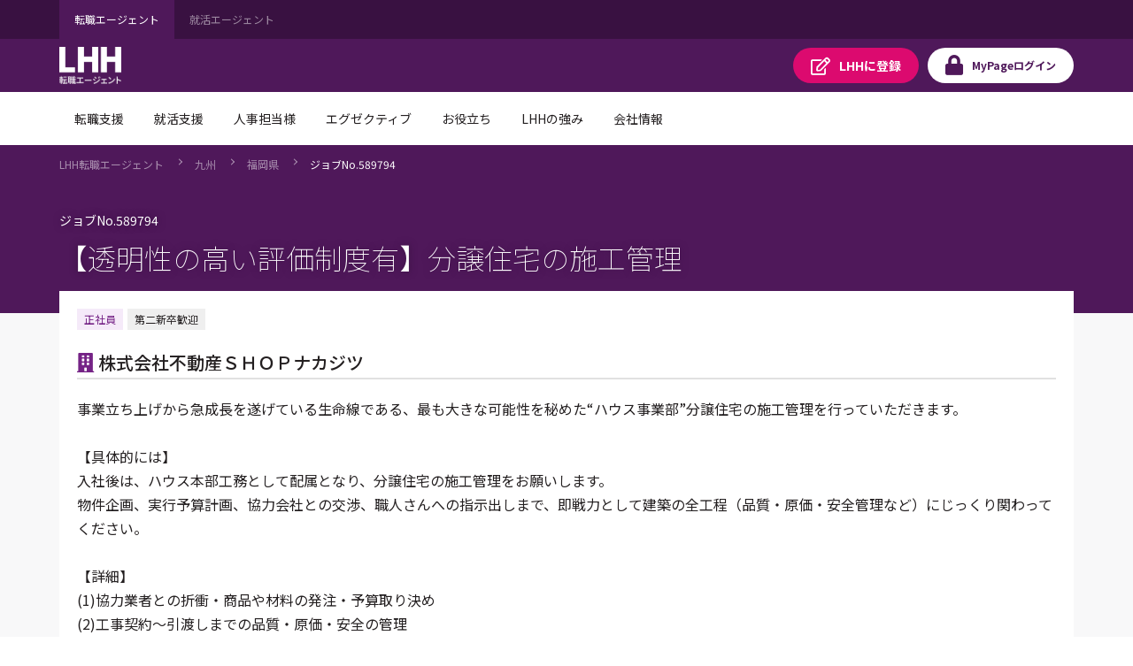

--- FILE ---
content_type: text/html;charset=UTF-8
request_url: https://jp.lhh.com/job/PO_JobDetailP?jobNo=589794
body_size: 81697
content:

<!DOCTYPE HTML>

    <head>
<script src="/mypage/static/111213/js/perf/stub.js" type="text/javascript"></script><script src="/mypage/faces/a4j/g/3_3_3.Finalorg.ajax4jsf.javascript.AjaxScript?rel=1769629075000" type="text/javascript"></script><script src="/jslibrary/1752551382258/ui-sfdc-javascript-impl/SfdcCore.js" type="text/javascript"></script><script src="/jslibrary/1746634855258/sfdc/IframeThirdPartyContextLogging.js" type="text/javascript"></script><script src="/mypage/static/111213/js/picklist4.js" type="text/javascript"></script><script src="/jslibrary/1686615502258/sfdc/VFState.js" type="text/javascript"></script><script src="/mypage/resource/1769677336000/PortalFilesSpring/js/jquery.js" type="text/javascript"></script><link class="user" href="/mypage/resource/1769677336000/PortalFilesSpring/css/master.css" rel="stylesheet" type="text/css" /><script src="/jslibrary/1647410351258/sfdc/NetworkTracking.js" type="text/javascript"></script><script>try{ NetworkTracking.init('/_ui/networks/tracking/NetworkTrackingServlet', 'network', '06610000001HOGe'); }catch(x){}try{ NetworkTracking.logPageView();}catch(x){}</script><script>(function(UITheme) {
    UITheme.getUITheme = function() { 
        return UserContext.uiTheme;
    };
}(window.UITheme = window.UITheme || {}));</script><meta HTTP-EQUIV="PRAGMA" CONTENT="NO-CACHE" />
<meta HTTP-EQUIV="Expires" content="Mon, 01 Jan 1990 12:00:00 GMT" />

    <meta charset="utf-8" />
    <meta content="IE=edge" http-equiv="X-UA-Compatible" />
    <meta content="width=device-width,initial-scale=1" name="viewport" />
    <meta content="telephone=no,address=no,email=no" name="format-detection" />
    <link href="/mypage/resource/1680489959000/favicon/Spring/favicon.ico" rel="shortcut icon" />

    <title>&#12304;&#36879;&#26126;&#24615;&#12398;&#39640;&#12356;&#35413;&#20385;&#21046;&#24230;&#26377;&#12305;&#20998;&#35698;&#20303;&#23429;&#12398;&#26045;&#24037;&#31649;&#29702;&#65288;589794&#65289;&#65372;LHH&#36578;&#32887;&#12456;&#12540;&#12472;&#12455;&#12531;&#12488;</title>
        <meta content="事業立ち上げから急成長を遂げている生命線である、最も大きな可能性を秘めた“ハウス事業部”分譲住宅の施工管理を行っていただきます。

【具体的には】
入社後は、ハウス本部工務として配属となり、分譲住宅の施工管理をお願いします。
物件企画、実行予算計画、協力会社との交渉、職人さんへの指示出しまで、即戦力として建築の全工程（品質・原価・安全管理など）にじっくり関わってください。

【詳細】
(1)協力業者との折衝・商品や材料の発注・予算取り決め
(2)工事契約～引渡しまでの品質・原価・安全の管理
(3)分譲住宅の企画

担当案件は、木造戸建住宅が中心になります。
設計士が設計した図面に則り、現場を管理していただきます。
また、どのような付加価値を付けるのかを企画し、予算計画から現場の管理まで一連の流れをご担当頂きます。今後も事業を拡大していく同社の中で、将来的に核となってご活躍頂ける方を求めています。" name="description" />
        <meta content="転職,転職エージェント,転職情報,転職サイト,転職支援,求人,求人情報,LHH転職エージェント" name="keywords" />
        <meta content="https://jp.lhh.com/job/PO_JobDetailP?jobno=589794" property="og:url" />
        <meta content="article" property="og:type" />
        <meta content="【透明性の高い評価制度有】分譲住宅の施工管理（589794）｜LHH転職エージェント" property="og:title" />
        <meta content="事業立ち上げから急成長を遂げている生命線である、最も大きな可能性を秘めた“ハウス事業部”分譲住宅の施工管理を行っていただきます。

【具体的には】
入社後は、ハウス本部工務として配属となり、分譲住宅の施工管理をお願いします。
物件企画、実行予算計画、協力会社との交渉、職人さんへの指示出しまで、即戦力として建築の全工程（品質・原価・安全管理など）にじっくり関わってください。

【詳細】
(1)協力業者との折衝・商品や材料の発注・予算取り決め
(2)工事契約～引渡しまでの品質・原価・安全の管理
(3)分譲住宅の企画

担当案件は、木造戸建住宅が中心になります。
設計士が設計した図面に則り、現場を管理していただきます。
また、どのような付加価値を付けるのかを企画し、予算計画から現場の管理まで一連の流れをご担当頂きます。今後も事業を拡大していく同社の中で、将来的に核となってご活躍頂ける方を求めています。" property="og:description" />
        <meta content="LHH転職エージェント" property="og:site_name" />
        <meta content="https://www.lhh.com/ja-jp/-/media/images/lhh/common/ogp_logo-lhh-recruit.jpg" property="og:image" />
    <link href="https://jp.lhh.com/job/PO_JobDetailP?jobno=589794" rel="canonical" /><!-- Google Tag Manager -->
<script>(function(w,d,s,l,i){w[l]=w[l]||[];w[l].push({'gtm.start':
new Date().getTime(),event:'gtm.js'});var f=d.getElementsByTagName(s)[0],
j=d.createElement(s),dl=l!='dataLayer'?'&l='+l:'';j.async=true;j.src=
'https://www.googletagmanager.com/gtm.js?id='+i+dl;f.parentNode.insertBefore(j,f);
})(window,document,'script','dataLayer','GTM-WZZ3TXK2');console.log('Google tag manager LHH');</script>
<!-- End Google Tag Manager --><span id="pageId:j_id16">
  <link href="https://fonts.googleapis.com" rel="preconnect" />
  <link href="https://fonts.gstatic.com" rel="preconnect" />
  <link href="https://fonts.googleapis.com/css2?family=Noto+Sans+JP:wght@100;400;500;700&amp;#38;display=swap" rel="stylesheet" /></span>
    
    <style>
        .icon-font._ban-smoking::before{
            content:"\f54d"
         }
    </style>
    
    </head>
    <body class="has-float-area"><!-- Google Tag Manager (noscript) -->
<noscript><iframe src="https://www.googletagmanager.com/ns.html?id=GTM-WZZ3TXK2"
height="0" width="0" style="display:none;visibility:hidden"></iframe></noscript>
<!-- End Google Tag Manager (noscript) -->
        <div id="loader-main">
            <div class="loader-wrapper"></div>
            <div class="loader"></div>
        </div><div id="__next" data-reactroot=""><div class="overflow-hidden_tablet"><header class="tag-ds lhh-2025"></header><main role="main" id="main" class="main tag-ds lhh-2025 bg01" data-test-id="main-content"><div></div><section class="container  pr4 pl4 pl0_tablet pr0_tablet"><div><header class="str-header js-fixed-header">
    <div class="str-header-utility">
        <div class="str-header-utility-inner">
            <ul class="category-list">
                <li><a aria-current="true">転職エージェント</a></li>
                <li><a rel="noopener noreferrer" href="https://www.lhh.com/ja-jp/campus" target="_blank">就活エージェント</a></li>
            </ul>
        </div>
    </div>
    <div class="str-header-inner">
        <span class="company-logo js-fixed-header-logo">
            <a href="https://www.lhh.com/ja-jp">
                <img src="https://www.lhh.com/-/media/Project/LHH/LhhJP/SFDC_parts/logo_lhh_white.png?la=ja-jp" alt="LHH｜アデコグループの転職エージェント">
            </a>
        </span>
        <ul class="button-list js-fixed-header-button">
            <li><a href="/mypage/PO_RegistP" class="button _regist" target="_blank"><span class="omit">LHHに</span>登録</a>
            </li>
            <li><a href="/login?serviceType=E&amp;startURL=PO_MyTopL" class="button _login"><span
                        class="omit">MyPage</span>ログイン</a></li>
        </ul>
<style>
/*
cancel added master.css on 8/28 for mypage header

#drop-nav-label2, #drop-nav-label3,
#menu-nav-label2, #menu-nav-label3
are converted to 2 -> 22, 3 -> 33
*/
.str-header .str-header-inner .menu .menu-content .menu-nav-global>.nav-list>li>a {
	display: flex !important;
	visibility: visible !important;
	pointer-events: auto !important;
}
.str-header .str-header-inner .menu .menu-content .menu-nav-global>.nav-list>li>a[role=tab]::after {
	display: flex !important;
	visibility: visible !important;
	pointer-events: auto !important;
}
.str-header .str-header-inner .menu .menu-content .menu-nav-global .menu-nav-panel[aria-hidden=true] {
	display: none !important;
}
.str-header .str-header-inner .menu .menu-content .menu-nav-global .menu-nav-panel .menu-nav-panel-inner .nav-grid .nav-grid-item._top {
	font-weight: normal !important;
}
</style>
        <div class="menu js-menu">
            <a href="#menu-content" class="button _menu js-menu-hook"><span>メニュー</span></a>
            <div id="menu-content" class="menu-content">
                <nav class="menu-nav-global">
                    <ul class="nav-list js-menu-list">
                        <li>
                            <a href="#menu-nav-panel0" id="menu-nav-label0" class="js-menu-list-hook">転職支援</a>
                            <div class="menu-nav-panel js-menu-list-content" id="menu-nav-panel0">
                                <div class="menu-nav-panel-inner">
                                    <div class="nav-grid">
                                        <div class="nav-grid-item _top"><a href="https://www.lhh.com/ja-jp/individuals"
                                                class="nav-link">転職支援</a></div>
                                        <div class="nav-grid-item">
                                            <ul class="nav-link-list">
                                                <li><a href="/job/PO_JobSearchP"
                                                        class="nav-link">求人検索</a></li>
                                                <li><a href="/mypage/PO_RegistP"
                                                        class="nav-link">LHHに登録</a></li>
                                                <li><a href="https://www.lhh.com/ja-jp/individuals/nps"
                                                        class="nav-link">お客様からの評価（NPS）</a></li>
                                            </ul>
                                        </div>
                                    </div>
                                </div>
                            </div>
                        </li>
                        <li>
                            <a href="#menu-nav-panel1" id="menu-nav-label1" class="js-menu-list-hook">就活支援</a>
                            <div class="menu-nav-panel js-menu-list-content" id="menu-nav-panel1">
                                <div class="menu-nav-panel-inner">
                                    <div class="nav-grid">
                                        <div class="nav-grid-item _top"><a href="https://www.lhh.com/ja-jp/campus"
                                                class="nav-link">就活支援</a></div>
                                        <div class="nav-grid-item">
                                            <ul class="nav-link-list">
                                                <li><a href="https://www.lhh.com/ja-jp/campus/service"
                                                        class="nav-link">サービス紹介</a></li>
                                            </ul>
                                        </div>
                                    </div>
                                </div>
                            </div>
                        </li>
                        <li>
                            <a href="#menu-nav-panel22" id="menu-nav-label22" class="js-menu-list-hook">人事担当様</a>
                            <div class="menu-nav-panel js-menu-list-content" id="menu-nav-panel22">
                                <div class="menu-nav-panel-inner">
                                    <div class="nav-grid">
                                        <div class="nav-grid-item _top"><a href="https://www.lhh.com/ja-jp/organizations"
                                                class="nav-link">人事担当様</a></div>
                                        <div class="nav-grid-item">
                                            <ul class="nav-link-list">
                                                <li><a href="https://www.lhh.com/ja-jp/organizations/recruitment-solutions"
                                                        class="nav-link">採用支援</a></li>
                                                <li><a href="https://www.lhh.com/ja-jp/organizations/leadership-development-and-coaching"
                                                        class="nav-link">リーダーシップ開発</a></li>
                                                <li><a href="https://www.lhh.com/ja-jp/organizations/outplacement"
                                                        class="nav-link">再就職支援</a></li>
                                            </ul>
                                        </div>
                                        <div class="nav-grid-item">
                                            <ul class="nav-link-list">
                                                <li><a href="https://www.lhh.com/ja-jp/organizations/career-mobility"
                                                        class="nav-link">キャリアモビリティ</a></li>
                                                <li><a href="https://www.lhh.com/ja-jp/organizations/executive-solutions"
                                                        class="nav-link">エグゼクティブ人材支援</a></li>
                                                <li><a href="https://www.lhh.com/ja-jp/organizations/upskill-your-capabilities" 
                                                        class="nav-link">人材育成</a></li>
                                            </ul>
                                        </div>
                                    </div>
                                </div>
                            </div>
                        </li>
                        <li>
                            <a href="#menu-nav-panel33" id="menu-nav-label33" class="js-menu-list-hook">エグゼクティブ</a>
                            <div class="menu-nav-panel js-menu-list-content" id="menu-nav-panel33">
                                <div class="menu-nav-panel-inner">
                                    <div class="nav-grid">
                                        <div class="nav-grid-item _top"><a href="https://www.lhh.com/ja-jp/executives"
                                                class="nav-link">エグゼクティブ</a></div>
                                        <div class="nav-grid-item">
                                            <ul class="nav-link-list">
                                                <li><a href="https://www.lhh.com/ja-jp/organizations/recruitment-solutions/executive-search"
                                                        class="nav-link">エグゼクティブサーチ</a></li>
                                                <li><a href="https://www.lhh.com/ja-jp/executives/iceo"
                                                        class="nav-link">エグゼクティブキャリア相談</a></li>
                                            </ul>
                                        </div>
                                    </div>
                                </div>
                            </div>
                        </li>
                        <li>
                            <a href="#menu-nav-panel4" id="menu-nav-label4" class="js-menu-list-hook">お役立ち</a>
                            <div class="menu-nav-panel js-menu-list-content" id="menu-nav-panel4">
                                <div class="menu-nav-panel-inner">
                                    <div class="nav-grid">
                                        <div class="nav-grid-item _top"><a href="https://www.lhh.com/ja-jp/insights" class="nav-link">お役立ち</a>
                                        </div>
                                        <div class="nav-grid-item">
                                            <ul class="nav-link-list">
                                                <li><a href="https://www.lhh.com/ja-jp/insights" class="nav-link">すべての記事</a></li>
                                                <li><a href="https://www.lhh.com/ja-jp/salary-guide" class="nav-link">サラリーガイド</a></li>
                                            </ul>
                                        </div>
                                    </div>
                                </div>
                            </div>
                        </li>
                        <li>
                            <a href="#menu-nav-panel5" id="menu-nav-label5" class="js-menu-list-hook">LHHの強み</a>
                            <div class="menu-nav-panel js-menu-list-content" id="menu-nav-panel5">
                                <div class="menu-nav-panel-inner">
                                    <div class="nav-grid">
                                        <div class="nav-grid-item _top"><a href="https://www.lhh.com/ja-jp/our-expertise" class="nav-link">LHHの強み</a>
                                        </div>
                                        <div class="nav-grid-item">
                                            <ul class="nav-link-list">
                                                <li><a href="https://www.lhh.com/ja-jp/our-expertise/industries" class="nav-link">当社の専門性</a></li>
                                                <li><a href="https://www.lhh.com/ja-jp/our-expertise/practices" class="nav-link">専門分野</a></li>
                                                <li><a href="https://www.lhh.com/ja-jp/our-expertise/diversity-equity-and-inclusion" class="nav-link">DEI（多様性・公平性・包括性）</a></li>
                                            </ul>
                                        </div>
                                    </div>
                                </div>
                            </div>
                        </li>
                        <li>
                            <a href="#menu-nav-panel6" id="menu-nav-label6" class="js-menu-list-hook">会社情報</a>
                            <div class="menu-nav-panel js-menu-list-content" id="menu-nav-panel6">
                                <div class="menu-nav-panel-inner">
                                    <div class="nav-grid">
                                        <div class="nav-grid-item _top"><a href="https://www.lhh.com/ja-jp/about-us" class="nav-link">会社情報</a>
                                        </div>
                                        <div class="nav-grid-item">
                                            <ul class="nav-link-list">
                                                <li><a href="https://www.lhh.com/ja-jp/about-us/our-story" class="nav-link">LHHの歩み</a></li>
                                                <li><a href="https://www.lhh.com/ja-jp/about-us/our-team" class="nav-link">チーム紹介</a></li>
                                                <li><a href="https://www.lhh.com/ja-jp/about-us/our-culture" class="nav-link">企業文化</a></li>
                                            </ul>
                                        </div>
                                        <div class="nav-grid-item">
                                            <ul class="nav-link-list">
                                                <li><a href="https://www.lhh.com/ja-jp/about-us/our-story" class="nav-link">LHHで働く</a></li>
                                                <li><a href="https://www.lhh.com/ja-jp/about-us/our-presence" class="nav-link">拠点情報</a></li>
                                            </ul>
                                        </div>
                                    </div>
                                </div>
                            </div>
                        </li>
                    </ul>
                </nav>
                <div class="menu-utility">
                    <div class="menu-utility-inner">
                        <ul class="category-list">
                            <li><a aria-current="true">転職エージェント</a></li>
                            <li><a href="https://www.lhh.com/ja-jp/campus" target="_blank">就活エージェント <span
                                        class="mod-icon-blank">新規ウィンドウで開く</span></a></li>
                        </ul>
                    </div>
                </div>
            </div>
        </div>
    </div>
</header>
<nav class="str-nav-global js-drop-nav js-fixed-header-nav">
    <ul class="nav-list js-drop-nav-list">
        <li>
            <a href="https://www.lhh.com/ja-jp/individuals" id="drop-nav-label0" class="js-drop-nav-hook">転職支援</a>
            <div id="drop-nav-panel0" class="drop-nav-panel js-drop-nav-content">
                <div class="drop-nav-panel-inner">
                    <div class="nav-grid">
                        <div class="nav-grid-item _top"><a href="https://www.lhh.com/ja-jp/individuals" class="nav-link">転職支援</a></div>
                        <div class="nav-grid-item">
                            <ul class="nav-link-list">
                                <li><a href="/job/PO_JobSearchP" class="nav-link">求人検索</a></li>
                                <li><a href="/mypage/PO_RegistP" class="nav-link">LHHに登録</a></li>
                                <li><a href="https://www.lhh.com/ja-jp/individuals/nps" class="nav-link">お客様からの評価（NPS）</a></li>
                            </ul>
                        </div>
                    </div>
                </div>
            </div>
        </li>
        <li>
            <a href="https://www.lhh.com/ja-jp/campus" id="drop-nav-label1" class="js-drop-nav-hook">就活支援</a>
            <div id="drop-nav-panel1" class="drop-nav-panel js-drop-nav-content">
                <div class="drop-nav-panel-inner">
                    <div class="nav-grid">
                        <div class="nav-grid-item _top"><a href="https://www.lhh.com/ja-jp/campus" class="nav-link">就活支援</a></div>
                        <div class="nav-grid-item">
                            <ul class="nav-link-list">
                                <li><a href="https://www.lhh.com/ja-jp/campus/service" class="nav-link">サービス紹介</a></li>
                            </ul>
                        </div>
                    </div>
                </div>
            </div>
        </li>
        <li>
            <a href="https://www.lhh.com/ja-jp/organizations" id="drop-nav-label22" class="js-drop-nav-hook">人事担当様</a>
            <div id="drop-nav-panel22" class="drop-nav-panel js-drop-nav-content">
                <div class="drop-nav-panel-inner">
                    <div class="nav-grid">
                        <div class="nav-grid-item _top"><a href="https://www.lhh.com/ja-jp/organizations" class="nav-link">人事担当様</a>
                        </div>
                        <div class="nav-grid-item">
                            <ul class="nav-link-list">
                                <li><a href="https://www.lhh.com/ja-jp/organizations/recruitment-solutions" class="nav-link">採用支援</a>
                                </li>
                                <li><a href="https://www.lhh.com/ja-jp/organizations/leadership-development-and-coaching" class="nav-link">リーダーシップ開発</a>
                                </li>
                                <li><a href="https://www.lhh.com/ja-jp/organizations/outplacement" class="nav-link">再就職支援</a></li>
                            </ul>
                        </div>
                        <div class="nav-grid-item">
                            <ul class="nav-link-list">
                                <li><a href="https://www.lhh.com/ja-jp/organizations/career-mobility" class="nav-link">キャリアモビリティ</a></li>
                                <li><a href="https://www.lhh.com/ja-jp/organizations/executive-solutions" class="nav-link">エグゼクティブ人材支援</a>
                                </li>
                                <li><a href="https://www.lhh.com/ja-jp/organizations/upskill-your-capabilities" class="nav-link">人材育成</a></li>
                            </ul>
                        </div>
                    </div>
                </div>
            </div>
        </li>
        <li>
            <a href="https://www.lhh.com/ja-jp/executives" id="drop-nav-label33" class="js-drop-nav-hook">エグゼクティブ</a>
            <div id="drop-nav-panel33" class="drop-nav-panel js-drop-nav-content">
                <div class="drop-nav-panel-inner">
                    <div class="nav-grid">
                        <div class="nav-grid-item _top"><a href="https://www.lhh.com/ja-jp/executives" class="nav-link">エグゼクティブ</a></div>
                        <div class="nav-grid-item">
                            <ul class="nav-link-list">
                                <li><a href="https://www.lhh.com/ja-jp/organizations/recruitment-solutions/executive-search" class="nav-link">エグゼクティブサーチ</a></li>
                                <li><a href="https://www.lhh.com/ja-jp/executives/iceo" class="nav-link">エグゼクティブキャリア相談</a></li>
                            </ul>
                        </div>
                    </div>
                </div>
            </div>
        </li>
        <li>
            <a href="https://www.lhh.com/ja-jp/insights" id="drop-nav-label4" class="js-drop-nav-hook">お役立ち</a>
            <div id="drop-nav-panel4" class="drop-nav-panel js-drop-nav-content">
                <div class="drop-nav-panel-inner">
                    <div class="nav-grid">
                        <div class="nav-grid-item _top"><a href="https://www.lhh.com/ja-jp/insights" class="nav-link">お役立ち</a></div>
                        <div class="nav-grid-item">
                            <ul class="nav-link-list">
                                <li><a href="https://www.lhh.com/ja-jp/insights" class="nav-link">すべての記事</a></li>
                                <li><a href="https://www.lhh.com/ja-jp/salary-guide" class="nav-link">サラリーガイド</a></li>
                            </ul>
                        </div>
                    </div>
                </div>
            </div>
        </li>
        <li>
            <a href="https://www.lhh.com/ja-jp/our-expertise" id="drop-nav-label5" class="js-drop-nav-hook">LHHの強み</a>
            <div id="drop-nav-panel5" class="drop-nav-panel js-drop-nav-content">
                <div class="drop-nav-panel-inner">
                    <div class="nav-grid">
                        <div class="nav-grid-item _top"><a href="https://www.lhh.com/ja-jp/our-expertise" class="nav-link">LHHの強み</a></div>
                        <div class="nav-grid-item">
                            <ul class="nav-link-list">
                                <li><a href="https://www.lhh.com/ja-jp/our-expertise/industries" class="nav-link">当社の専門性</a></li>
                                <li><a href="https://www.lhh.com/ja-jp/our-expertise/practices" class="nav-link">専門分野</a></li>
                                <li><a href="https://www.lhh.com/ja-jp/our-expertise/diversity-equity-and-inclusion" class="nav-link">DEI（多様性・公平性・包括性）</a></li>
                            </ul>
                        </div>
                    </div>
                </div>
            </div>
        </li>
        <li>
            <a href="https://www.lhh.com/ja-jp/about-us" id="drop-nav-label6" class="js-drop-nav-hook">会社情報</a>
            <div id="drop-nav-panel6" class="drop-nav-panel js-drop-nav-content">
                <div class="drop-nav-panel-inner">
                    <div class="nav-grid">
                        <div class="nav-grid-item _top"><a href="https://www.lhh.com/ja-jp/about-us" class="nav-link">会社情報</a></div>
                        <div class="nav-grid-item">
                            <ul class="nav-link-list">
                                <li><a href="https://www.lhh.com/ja-jp/about-us/our-story" class="nav-link">LHHの歩み</a></li>
                                <li><a href="https://www.lhh.com/ja-jp/about-us/our-team" class="nav-link">チーム紹介</a></li>
                                <li><a href="https://www.lhh.com/ja-jp/about-us/our-culture" class="nav-link">企業文化</a></li>
                            </ul>
                        </div>
                        <div class="nav-grid-item">
                            <ul class="nav-link-list">
                                <li><a href="https://www.lhh.com/ja-jp/about-us/our-story" class="nav-link">LHHで働く</a></li>
                                <li><a href="https://www.lhh.com/ja-jp/about-us/our-presence" class="nav-link">拠点情報</a></li>
                            </ul>
                        </div>
                    </div>
                </div>
            </div>
        </li>
    </ul>
</nav></div></section><div></div></main><footer role="contentinfo" class="tag-ds lhh-2025"></footer></div></div><span id="pageId:exceptionPanel"><span id="pageId:exceptionMessage"></span></span><span id="pageId:j_id52">
            <div class="mod-pagetitle-01">
                <div class="inner">
                    <nav aria-label="Breadcrumb" class="breadcrumb">
                        <ul class="breadcrumb-list">
                            
                            
                            <li><a href="https://www.lhh.com/ja-jp/">LHH&#36578;&#32887;&#12456;&#12540;&#12472;&#12455;&#12531;&#12488;</a></li> 
                            
                            <li><a href="/job/PO_JobListP?prefecture=福岡県_鹿児島県_熊本県_宮崎県_長崎県_大分県_沖縄県_佐賀県">&#20061;&#24030;</a></li>
                            <li><a href="/job/PO_JobListP?prefecture=福岡県">&#31119;&#23713;&#30476;</a></li>
                            
                            <li><a aria-current="page">&#12472;&#12519;&#12502;No.589794</a></li>
                        </ul>
                    </nav>
                    <h1 class="title">
                        <span class="job-number">
                            &#12472;&#12519;&#12502;No.589794
                        </span>
                        &#12304;&#36879;&#26126;&#24615;&#12398;&#39640;&#12356;&#35413;&#20385;&#21046;&#24230;&#26377;&#12305;&#20998;&#35698;&#20303;&#23429;&#12398;&#26045;&#24037;&#31649;&#29702;
                    </h1>
                </div>
            </div>
            <div class="str-container _bgcolor">
                <div class="str-content _lead">
                    <div class="container-box-wrap">
                        <div class="container-box">
                            <div class="content">
                                <ul class="job-tag-list">
                                        <li class="emphasis">&#27491;&#31038;&#21729;</li><li>第二新卒歓迎</li>
                                </ul>
                                <h2 class="heading-company icon-font _building-solid">&#26666;&#24335;&#20250;&#31038;&#19981;&#21205;&#29987;&#65331;&#65320;&#65327;&#65328;&#12490;&#12459;&#12472;&#12484;</h2>
                                <div class="area-content-01">
                                    <div class="content">
                                        <p class="text">事業立ち上げから急成長を遂げている生命線である、最も大きな可能性を秘めた“ハウス事業部”分譲住宅の施工管理を行っていただきます。<br/><br/>【具体的には】<br/>入社後は、ハウス本部工務として配属となり、分譲住宅の施工管理をお願いします。<br/>物件企画、実行予算計画、協力会社との交渉、職人さんへの指示出しまで、即戦力として建築の全工程（品質・原価・安全管理など）にじっくり関わってください。<br/><br/>【詳細】<br/>(1)協力業者との折衝・商品や材料の発注・予算取り決め<br/>(2)工事契約～引渡しまでの品質・原価・安全の管理<br/>(3)分譲住宅の企画<br/><br/>担当案件は、木造戸建住宅が中心になります。<br/>設計士が設計した図面に則り、現場を管理していただきます。<br/>また、どのような付加価値を付けるのかを企画し、予算計画から現場の管理まで一連の流れをご担当頂きます。今後も事業を拡大していく同社の中で、将来的に核となってご活躍頂ける方を求めています。
                                        </p>
                                        <div class="mod-media-comment-01">
                                            <div class="content">
                                                <p class="mod-paragraph-01">
                                                </p>
                                            </div>
                                            <div class="media">
                                                <img src="/mypage/resource/1583382451000/DummyUserPhoto" />
                                                <div class="caption">
                                                    &#12467;&#12531;&#12469;&#12523;&#12479;&#12531;&#12488;
                                                    <span class="name">服部 早矢香
                                                    </span>
                                                </div>
                                            </div>
                                        </div>
                                    </div>
                                </div>
                            </div>
                        </div>
                    </div>
                </div>
<form id="pageId:j_id77" name="pageId:j_id77" method="post" action="/job/PO_JobDetailP" enctype="application/x-www-form-urlencoded">
<input type="hidden" name="pageId:j_id77" value="pageId:j_id77" />

                    <div class="str-content _col2 _nav-conversion">
                        <div class="str-main-column">
                            <div class="container-box" id="anchor-01">
                                <div class="head">
                                    <h2 class="icon-font _file-alt-solid title">&#21215;&#38598;&#35201;&#38917;</h2>
                                </div>
                                <div class="content">
                                    <table class="table-conditions">
                                        <colgroup>
                                            <col />
                                            <col />
                                        </colgroup>
                                        <tbody>
                                            <tr>
                                                <th>
                                                    <span class="icon-font _briefcase">&#32887;&#31278;</span>
                                                </th>
                                                <td>
                                                    <b>&#24314;&#31689;&#12539;&#19981;&#21205;&#29987;&#31995;&#65295;&#26045;&#24037;&#31649;&#29702;(&#26408;&#36896;/&#25144;&#24314;)</b>
                                                </td>
                                            </tr>
                                            <tr>
                                                <th>
                                                    <span class="icon-font _wallet">&#24180;&#21454;</span>
                                                </th>
                                                <td>
                                                    <b>416&#19975;&#20870;&#65374;530&#19975;&#20870;</b>
                                                </td>
                                            </tr>
                                            <tr>
                                                <th>
                                                    <span class="icon-font _map-marker-alt">&#21220;&#21209;&#22320;</span>
                                                </th>
                                                <td>
                                                    <b>&#31119;&#23713;&#30476;&#12289;&#24859;&#30693;&#30476;&#12289;&#21315;&#33865;&#30476;</b>
                                                </td>
                                            </tr>
                                            <tr>
                                                <th>
                                                    <span class="icon-font _address-card-solid">&#24540;&#21215;&#36039;&#26684;</span>
                                                </th>
                                                <td>・建築学科卒<br/>・施工管理経験者<br/>上記いずれかを満たす方<br/><br/>普通自動車免許
                                                </td>
                                            </tr>
                                            <tr>
                                                <th>
                                                    <span class="icon-font _graduation-cap">&#23398;&#27508;</span>
                                                </th>
                                                <td>
                                                </td>
                                            </tr>
                                            <tr>
                                                <th><span class="icon-font _file-alt">&#38599;&#29992;&#24418;&#24907;</span></th>
                                                <td>
                                                    <span>&#27491;&#31038;&#21729;&#65288;&#26399;&#38291;&#12398;&#23450;&#12417;&#12394;&#12375;&#65289;</span>
                                                </td>
                                            </tr>
                                            <tr><th><span class="icon-font _clock-solid">&#21220;&#21209;&#26178;&#38291;</span></th>
                                                <td>09:00-18:00<br/>[実働時間] 08時間00分
                                                </td>
                                            </tr>
                                            <tr><th><span class="icon-font _calendar-alt-solid">&#20241;&#26085;&#12539;&#20241;&#26247;</span></th><td>土、日<br/>年間休日　120日<br/>夏季休暇、年末年始休暇<br/>産前産後休暇、育児・介護休暇、ハネムーン休暇、出産立会い制度、バースデイ休暇、リフレッシュ休暇</td></tr>
                                            <tr><th><span class="icon-font _hand-holding-heart">&#24453;&#36935;&#12539;&#31119;&#21033;&#21402;&#29983;</span></th><td>その他待遇・福利厚生<br/>・社用タブレット、社用携帯、社用車、社用PC支給  ・部活動やサークル活動  ・フリードリンク制度 ・セルフキャリアパス開発制度 ・上級ホスピタリティ能力開発研修 ・社員旅行 ☆年1回（忘年会）、年1回（国内・海外旅行 ※参加規定あり）<br/>健康保険、厚生年金、労災、雇用保険<br/>通勤交通費（全額）</td></tr>
                                            
                                            <tr><th><span class="icon-font _ban-smoking">&#21463;&#21205;&#21931;&#29017;&#38450;&#27490;&#25514;&#32622;</span></th><td>屋内禁煙</td></tr>                                            
                                        </tbody>
                                    </table>
                                </div>
                            </div>
                            <div class="container-box" id="anchor-02">
                                <div class="head">
                                    <h2 class="icon-font _newspaper-solid title">&#20225;&#26989;&#24773;&#22577;</h2>
                                </div>
                                <div class="content">
                                    <table class="table-conditions">
                                        <colgroup>
                                            <col />
                                            <col />
                                        </colgroup>
                                        <tbody>
                                            <tr><th>&#20225;&#26989;&#21517;</th><td>&#26666;&#24335;&#20250;&#31038;&#19981;&#21205;&#29987;&#65331;&#65320;&#65327;&#65328;&#12490;&#12459;&#12472;&#12484;</td></tr>
                                             <tr>
                                                <th>&#26989;&#31278;&#12539;&#36039;&#26412;</th>
                                                <td>不動産・建設系（建設・建築・設備）、不動産・建設系（不動産）<br/>&#12504;&#12483;&#12489;&#12458;&#12501;&#12451;&#12473;&#65306;&#22269;&#20869;
                                                </td>
                                            </tr><span id="pageId:j_id77:j_id96">
                                                <tr><th>&#20107;&#26989;&#20869;&#23481;</th><td>&#19981;&#21205;&#29987;&#12467;&#12531;&#12469;&#12523;&#12479;&#12531;&#12488;&#20107;&#26989;(&#19981;&#21205;&#29987;&#20210;&#20171;&#20107;&#26989;)&#12289;
&#19981;&#21205;&#29987;&#12522;&#12494;&#12505;&#12540;&#12471;&#12519;&#12531;&#20107;&#26989;(&#20013;&#21476;&#20877;&#29983;&#20107;&#26989;)&#12289;&#26032;&#31689;&#20998;&#35698;&#27880;&#25991;&#20107;&#26989;&#12289; &#19981;&#21205;&#29987;&#36023;&#21462;&#20107;&#26989;&#12289;
&#20303;&#23429;&#12539;&#24215;&#33303;&#12522;&#12501;&#12457;&#12540;&#12512;&#20107;&#26989;&#12289;&#24314;&#29289;&#12452;&#12531;&#12473;&#12506;&#12463;&#12471;&#12519;&#12531;&#20107;&#26989;&#12289;&#29983;&#20445;&#12539;&#25613;&#23475;&#20445;&#38522;&#20195;&#29702;&#20107;&#26989;</td></tr></span>
                                        </tbody>
                                    </table>
                                </div>
                            </div>
                            <div class="container-box js-effect-visible-position">
                                <div class="content">
                                    <ul class="mod-button-list">
                                        <li>
        <a class="mod-button-01 _type-04 _large" href="/mypage/PO_JobApplyP?jobno=589794">
            <span>
                    &#24540;&#21215;&#12377;&#12427;
            </span>
        </a>
                                        </li>
                                        <li>
        <button Class="mod-button-01 _large is-disabled w-full js-dialog" href="javascript:void(0)" id="keepList">
            <span class="icon-font _heart">
                &#12461;&#12540;&#12503;&#12377;&#12427;
            </span>
        </button>
                                        </li>
                                    </ul>
                                </div>
                            </div>
                        </div>
                        <div class="str-sub-column">
                            <div class="side-conversion-panel">
                                <div class="inner conversion-area js-effect-visible-form">
                                    <h2 class="title">&#12304;&#36879;&#26126;&#24615;&#12398;&#39640;&#12356;&#35413;&#20385;&#21046;&#24230;&#26377;&#12305;&#20998;&#35698;&#20303;&#23429;&#12398;&#26045;&#24037;&#31649;&#29702;</h2>
                                    <ul class="info-list">
                                        <li class="icon-font _briefcase">&#24314;&#31689;&#12539;&#19981;&#21205;&#29987;&#31995;&#65295;&#26045;&#24037;&#31649;&#29702;(&#26408;&#36896;/&#25144;&#24314;)</li>
                                        <li class="icon-font _wallet">416&#19975;&#20870;&#65374;530&#19975;&#20870;</li>
                                        <li class="icon-font _map-marker-alt">&#31119;&#23713;&#30476;&#12289;&#24859;&#30693;&#30476;&#12289;&#21315;&#33865;&#30476;</li>
                                    </ul>
                                    <div class="mod-button-block _type-col2">
                                        <div class="col _apply">
        <a class="mod-button-01 _type-04 _large" href="/mypage/PO_JobApplyP?jobno=589794">
            <span>
                    &#24540;&#21215;&#12377;&#12427;
            </span>
        </a>
                                        </div>
                                        <div class="col _keep"><span id="pageId:j_id77:j_id127:j_id128:j_id129"><script id="pageId:j_id77:j_id127:j_id128:j_id130" type="text/javascript">insertKeepList=function(){A4J.AJAX.Submit('pageId:j_id77',null,{'similarityGroupingId':'pageId:j_id77:j_id127:j_id128:j_id130','oncomplete':function(request,event,data){checkForError(false);},'parameters':{'pageId:j_id77:j_id127:j_id128:j_id130':'pageId:j_id77:j_id127:j_id128:j_id130'} } )};
</script><script id="pageId:j_id77:j_id127:j_id128:j_id131" type="text/javascript">deleteKeepList=function(){A4J.AJAX.Submit('pageId:j_id77',null,{'similarityGroupingId':'pageId:j_id77:j_id127:j_id128:j_id131','oncomplete':function(request,event,data){checkForError(false);},'parameters':{'pageId:j_id77:j_id127:j_id128:j_id131':'pageId:j_id77:j_id127:j_id128:j_id131'} } )};
</script></span>
        <button Class="mod-button-01 _large is-disabled w-full js-dialog" href="javascript:void(0)" id="keepList">
            <span class="icon-font _heart">
                &#12461;&#12540;&#12503;&#12377;&#12427;
            </span>
        </button><span id="pageId:j_id77:j_id127:j_id128:j_id138">
        <script type="text/javascript">
            // To check for error condition
            function checkForError(errorMessage) {
                console.log(errorMessage);
                if (errorMessage) {
                    window.ADECCO_COMMON.keepOverFlg = true;
                } else {
                    window.ADECCO_COMMON.keepOverFlg = false;
                }
            }
            $(document).ready(function(){
                // キープリストの削除ボタン押下イベント
                $(".js-keeplist").on("click", ".mod-button-01._small._type-04", function () {
                    // キープ状態の取得
                    var keepListFlg = $(this).closest('.js-keeplist').children('span').children('#hiddenKeepListId').text();

                    // キープしている場合のみ削除処理をコールする
                    if(keepListFlg == 'true'){
                        // キープリスト削除処理を行う
                        deleteKeepList();
                    }
                });
                // キープリストの追加ボタン押下イベント
                $(".js-keeplist").on("click" ,".mod-button-01._type-02._large.js-keeplist-hook", function () {
                    // キープ状態の取得
                    var keepListFlg = $(this).closest('.js-keeplist').children('span').children('#hiddenKeepListId').text();

                    // キープしていない場合のみ登録処理をコールする
                    if(keepListFlg == 'false'){
                        // キープリスト登録処理を行う
                        insertKeepList();
                    }
                });

                // check for the error
                if (false) {
                    window.ADECCO_COMMON.keepOverFlg = true;
                }
                else {
                    window.ADECCO_COMMON.keepOverFlg = false;
                }
            });
        </script></span>
                                        </div>
                                    </div>
                                </div>
                                <div class="inner anchor-area">
                                    <ul class="anchor-list">
                                        <li><a class="icon-font _file-alt-solid js-effect-current js-smooth-scroll" data-effect-group="side-nav" href="#anchor-01">&#21215;&#38598;&#35201;&#38917;</a></li>
                                        <li><a class="icon-font _newspaper-solid js-effect-current js-smooth-scroll" data-effect-group="side-nav" href="#anchor-02">&#20225;&#26989;&#24773;&#22577;</a></li>
                                    </ul>
                                </div>
                            </div>
                        </div>
                    </div>
                    <div class="str-content"><div id="__next" data-reactroot=""><div class="overflow-hidden_tablet"><header class="tag-ds lhh-2025"></header><main role="main" id="main" class="main tag-ds lhh-2025 bg01" data-test-id="main-content"><div></div><section class="container  pr4 pl4 pl0_tablet pr0_tablet"><div><div class="mod-button-block">
<a href="/job/PO_JobSearchP" class="mod-button-01"><span>求人検索ページへ戻る</span></a>
</div><!-- /.mod-button-block --></div></section><div></div></main><footer role="contentinfo" class="tag-ds lhh-2025"></footer></div></div>
                    </div><span id="pageId:j_id77:j_id143">
    <div class="sticky-nav js-sticky-nav js-effect-visible">
        <div class="sticky-nav-top">
            <a class="button" href="#top"><span>&#12506;&#12540;&#12472;&#12488;&#12483;&#12503;&#12408;&#25147;&#12427;</span></a>
        </div>
    </div></span><div id="pageId:j_id77:j_id156"></div>
</form><span id="ajax-view-state-page-container" style="display: none"><span id="ajax-view-state" style="display: none"><input type="hidden"  id="com.salesforce.visualforce.ViewState" name="com.salesforce.visualforce.ViewState" value="i:AAAAWXsidCI6IjAwRDEwMDAwMDAwNjJPYSIsInYiOiIwMkcxMDAwMDAwMDkxdDIiLCJhIjoidmZlbmNyeXB0aW9ua2V5IiwidSI6IjAwNTEwMDAwMDA5WEVwcCJ9qFhovuU/kuZSBue22AzPkK22ZhYkIMh5jiLW1QAAAZwQ8vIxJAtJvD/0+h0lBJJcZ51OIZvzNRYC7XyDIvT4EcB93seiCV+Y/[base64]/SLBcPCU9uFE6mbukreIIJNqyW2f6LE7A6TZyZ7Hu+zu4B2b6F2bxUuA/aFKQq10B5g1lLBDGKg9CNIP39rBH8r+YPSrn2eyfZ5KM7d5bmzytDNSFa2meWeVPdBu06PrWu6nayYYTpr3Z7Efa/h/jxhGa2niEeyZFxxniWswk9DzDKLGqCxl5X+xNprPa4dleKf1d3WJPLXsWQn54Eo7018RE5+KdlX0IRa50s7xNPBLX9NpD5JEeTx5ozqF7CuPKXp5SiRAASLvF14u/og+4K15k5CdOsSoiFJOlW/vmkeK21b+4v3nrU0UVzWjlWEhNlRoGrFaYrSwmzpNaxazF37WMhbeaqUkmsUny7FCcnm24VT8tN0lTupF1MGSMyoB8vBFV5j4pQFXJy9qYgwoMe5+fySaf48JeJei8Xxl7b9F4Ohb4fC6EkQ5/ryzMLAyQAhcPBTX1yWYmY0VmdBMTuHcphL5V3roeh/anXClAwi5I1dHZ7EZP7wsz7JcJjyXHKL/EAviBVyxV6pN2tkal530GgrN5uMO6/z7Tp110s8/VUR3Ps5qtbQ+MdNSt/u35ij5IbICi0L3wISTZPJtzzfqSZNEWPxpNWM7XWdMXQUFTEXomUd+kuIZ6/5B5c5T9hypc+q4okvFnfZx5s9OFDdy+xJYFHwPXRMRHO4yIb9dmlj+B/v98v9mQ+oJ5WcVefO0gTylArzkdufHZEnClOdMqbToLFYwH/nGuVQkKV7eTC823F0ZshjoS8iL8Vt9zq0ThUWs3mojiia2U83Y56zSvSzWRBdRQM0/sLkk3jjS6gm4UgSzGGUVdbGE7t1EAYHONfrtP+nYl3Jpf/AQ5aqtB9gHMhSUNTGNUbzNHhedr+BIL7n2xIwhbSyn3d/aawZUITe8pwZBPCjMQe0BcKb+t66yx/Um5ZoE4aYJRd0IuuWjc8rgLwSudhCdAkb/zU4uk96qKkq/4G+cL/dQSiFbVZYScEo78Qv0qgKYI4ZQPexQrjPmBpQKPwQS3Fy9/sDiaICaesKPVhlEjbg0Pzyo5GmHowisYe3g65PlFnmChVdkrE65KtQq0ZYkVsYjXVKdl9HDnra0vztydg3npByRP691SoV5xgYtqvyn0xEUTo4VGXpOQ1v3P+VXvTayIfKJRDCBDP1wl2VEkzs6Zr0ViKXX1SavG/us/AULz6j9bvXdCvPgJlqGDYHsz8GyijkjkbAUwKqU/2BzmjeSYo+oVbQGNeO/qnVgTVHoaCP+boCzGK3xTssp5B2R31z9uVaCJQmhrY71/3QyJhBxeM8aWKu5VyVRYLST5Y11kPo6l+nid36txaMBt+AW7PQ0kZuH62PyPCvl8uEJoSWSdI4/R7F/Sr9DZGtZ9uc5VtE/jPyVjS62Tipjnki2UQwKxnbkXoVgRzRbn40ILBFVhX5tE2sd36SmuwBNFDfWYArrtJmYjQ9xsCc3o4ZjI0MrsMnJiai0sdzIlgSJ65tvR9ksCRjcaS9HYzNYT/6YO8bBpSuUiF4LxrXTp5oCnr+WlHMJBzHSzAPlPc5wc57CEXG4rS5pUqz7EiRfkAiKezCW9t5bdFmMoNMj31EUE1YNZnA4Pt2vXsOxBPsopRhZH+wMxh2kfW8+YH4yrU2WvE5U7MVAHkoM9/Dij8gA2IcukavZQVafaO/[base64]/w7+WkZij2Dtp6+DSWl/XBusyaXeWjbyHQSTaMxrkmmKD37+o+35mca2/cN4ht0Ip6Q+yPEtpXemokhjWNHOfSmno65SYtWsPILwo+kyQ4xOhcH8YJd4jXL2qi8FYo7iY3B3iHb1NlS1sONwrRDag7mAjGOqMDQ1kHHtVHNo56gGKqqnvwVBjz+NIL1jJ5EffmO2xAzZP72h8mHFyAJdtmK8zNY0YOXtk1khyQiYLVZlSQddmdwcAa6EcvRQS/c1JvaUxkmFhqSnldLIxSKNXZsoJVKvJiDowWLl4ePO/XijhzB7meAvj6ljhvKoW+aXsq3s57aDUAdJIom1zKT4TsFpyCM3NrgUFNHVlJT1AzIc+laXxdPHcX9RYgUdg2lPplzCZTtJ6QoKjmNQ15ghGgL3TmfKBSZ29fVU/Rtzb/ZbU4zpcDkMWSq3apSVDbqxhP/Re2eJw6Bdy8UwTh+clsCkGQJdSkngOwYcyezUrd9UgfHesyTE0R3Zm8IOxiMmzJs+SpWG/Hkh6VOIeswd145rJEidMb07N+ZNqLoreT6Ui21GltuX2hSAfrvuhiptkevlP5NEDVermWRZXxaIhOLp7HKH0UlR1t4Pv8dm9cmJScq0ucLsVUVNv5Yx6P9B2QTmIKFWmnj3HRq4W5rhlHhL/WTNGm8M1hSiWmerW1R0aNORH3C5gN1EZkwR6HpnP0KIR9qvXufqd+kUS2aN5kmxLL+6fAGDXBtJprxmsOTQVljFuuyBPVwdQvJwIt4b+GD/Lvqt5Ss1RqbTbM7aR9/Qi12oCy6c5L/pu3HNMtzWWipMmu3y0VW4zbwKeF8H1yEN2ZDghwt0N7w7dZiOjeG/vc8k2Fu6jOnmu8ufCmY/X8a+w2O0t3irIN2XP/hs9S0wAAvVtTVrUnN69O6E//EzxZ0f2FsFoMUYeLBPb1d24bn4FdX7pFRFvjOZT8XHnBtc9sSlvORC1b+ssLlMDrcM8YX0gvvagAl+oRJkRc5HOMX89O78GmuBordbNiTns3FFa5SYtXvMOKrkYVHmUJDg9jV9uoS7ZsVDB0ZnDwevX4lx9jx4devQTO0SVtPjJwDjLNkUYvmJH/6eQgRJNURKvwPQ/YRGwMMACQc9Igpcwu+GFhwhOwvUcaVjjs8VKxjHVfYTwNToq6yC4MMaGCe+5X/y1CcAXPfXtjG+RC3LI4p21P4qczad6VV1SN0mdCHMoGOU8vNpCPWIGlpay8FJLUwhq6kmMPHoL4q2jMz+P7DGDO/nsXZUmc8K/bkV+zYTFwV5w8q0cyY9gujbJzj6MRWy2c6IFq/QNWtVKzGfzjs91CfGVnKTEVZuAPzP2x491g+drQJ1qKZkXyzKUt8BXGjXb41gStL2F6f7UlqkGOYVJU+N4Q/8fVnprphSVDRsNN+oJOnHMysSoLVJzYGy8LsDL2JXLvcoxB4aRk/H4j4lFSFguJ276q6VelMl8OJVhLv7k2umbNptUyDINX07wt6MS7KGh6/zDO2Xuhqz4KEr/KT9gy4UwXgnryGTTW5UZcyRZ+FUB5hP4jIWpx//QPzS2nedRemI44sXQZjHqIfzocfbGmHupM46Nw3Vpyu8GUv+/y1q6oLcacud9XCnKOEueuoD4RHre9dCwrXOZ3rqGKJSz1MiSCKYemTgwNYFRZ3jGZmF3VyerLS1dnjNbEol9dRadlAGSZUVBbBOUVXO+Jhrnz7wEe4tmW5zNIc/lzDtVGpoarpgw8g/MqHaVEQkme60nI5Ymyf2O7ePsu/QvEUoon91kj5FK9s5k12pJz0CkvZloFYqWfno9D011VqIr67PvFJoWIwPayWu7JykCkiXPpDp++vjlCmtTWP6bzJGH8r/3piWnq8yl8qNylXrDNkCyCFm1baT4cBHPY9YfSCfLNqais3xLF+M24Hf68+Ive+QGKaVa9vlfPRRD1RPGE5Fshc6obnUMYv6mzml2sNxW28MPD44WrtOgiwb/EYSSr5k527IPGYBOM2j+h9bDZ7fF9oueOL4W3yglboqRkejcH1wTDL88pwm1Ypzi7oXtzKIuS5kUIkjbrKtBOE0MzgzZAz0K5Vjq1uaGKOkITym/rMQ1pqP64QUOwbXvxeN3N91QoffirhIhHBR7E1ZeVBaGdWu/3UBhm0FirkstPGqcSFwW/ZNO2oIZ3oIYjYsteDFI7NgEEGqYCC84/REhzIZYvvI01p85R6YVCwVhLUl7h6CknPfeAbuT8B+Ft4MY2BTvb11s/FKE8djtTfCCjsImAqKmIwRIHw3r6EAY0sRHcYjHsPzjCwsMR1HemfdPWLfKFP+iAodnv9B7cHSvIjayyjhA9KDuNKq4QErW67HPWvywDXooRwZ3uhv6E4Gf1oN/qahHwScj1ztOjsDw9EHRswT3gmunwB2RF9Plu1m5mIsAHk/1ZxMc02Y8dZqbHhwJYC9zO2nxE/65Qs93PYbFMt+F6izxxzDXKfgBWYAXsvO1dpMk6FO2rfnGKJYy8BSCNQGBUl/ACfoaF7guaSYsg49Af00fSzCxj9czCNFaOzmFSSoyOU+GvbQ5oyW7vkoKPcRX6DmLe36zQBqduXL5Z2OrKQCJB7j8Ihj0IPeTMJ7gBaIIce/xFXEXttk4aLZDri/VPAQpsb99iBZPNz8fjrD/OGRTWjfmfd39jA5dhHM8v3AmENo8KEA0n0HZsuv9cKO6E8PQAbfKxRg3R6tIT3CPX0m7jsBOZhIjfs+I0hO3UJsg1QtEZm5HpVUx/RxRCVEu5tP4aJ2TD4FesmUYAw8DVrjJfgrJGtZqUwSYbCxP38YvyfavXgSjjebyVAJQr85hpou66q7eytXQ9r5AZNTqWA5WaUNPS1Reih8jUqqTx8I7ngWV76fn5rUyH9cWhnmEA2ufkkjV212am1OgRme+18mXKL9CbVrneN91TIiYaT0+2wd+JZ/PEtBgM0QUVpiEg9YY8LOiw3nUXIR969+XnCyjHMAaE3TWx1GAQFhKooAtj8takFRzjM8KC2z/zMBK7mJIjcEhHzINIjnSVhb1BPKZhlkzrtVSLaKaIB++xgoPfiH5IEib+oJqb6IL3c6kDysgqzivmyUs8YJRfA0r2a2ZsuQbhncLuHHSKF28qUDJj6YZzRdXmVRVDfnS6nGLD7a58QL4YsXE/QEfWe7qU7MUR7pBBoAPZ+Ckj+V6m6cofDAXQrPmn+It3ZR1n5tktsmdpacH6ds/hXuOAeEadDtbFQMcSvi3n3nAJ6rHodVUGTVQbLQUpnTeACHdR7xZc/NLFGUY5X7/fOhCueN53d3wR/sunPmXDMwkzpQ+2cuMeThhm2brSwdWA6OFoyJsYDIMXTDVWxSKi+eAUssoaqMNaYLDMhWODs7kZMVkkBGaSV0ty9wyNfc4ynrOB3f7FrnLfnuBKqGMiLktzxWl2TlqIxlen6Ng21DgkBGrcFB+1n15V/LNE95iT81qvDC+L+kyV4yRXmA12btTQvIb8pGCWsEzfKYkGOslHmQepCpOg507ip/m9OMgt4IquSwllEyt9EKoqmq6WRlmZKejNKX7CrgXw/YdRnr6V+PPradbeFnClprLA1Q3nkOeuS9eDeiUlI2TpbP6blRpYUyF66tcVozmX0Oym+59CteOCpChpgYAs8OH+fJtWpVojxT2j0xnQwCwJsUHtDijwquwntLcRr6QEag+r9iix8gJW4paIA15D742JckjbepL+k/ZvRMUD9ODDJpLW4OPvf+gXzReSjvygG5T48+etf18Ce1QtYFanhcQzDrZEGRXxkgEJ8uR8JgKUzLe44mTELyUk8Xck6HKISl2iRtnXMTj36H/wEUBOo0HDsfbtKdjldhHPvXOEH0yOXzlbkwlfaHrHNe3qblzqza3hx3hpnddLlYZtHVPGzDMDrVxXiQC/922ndi3Yq4EeUZ6RnR5a7mGSxJn1RPjoEdR1Jc39U5QT220//TiCZQ3OcYa7fdC0IKMJjEQBIDiboDMnVnu5+ITuisrT6MN3t0l/dABOy8oY/ZvIYTX2j/867EBTF3xXwcymF2cuhGRpbGau/2qhbaz1+NAqOYYKMvBqFdJpOGgNaQxeEZhrg3nVx2dFoxOkC/XJBH50nctM1p0XXvaBP5V1hdh1bCRs8goCvnOpahBlCPP9YylVOcabey6RvMlKOu/lPYch2KHhEqV6QlMANwg387d/eYc/JfJNHMm1r3KSFD5k5vBYti6i1xzZj6iMrEdDJton4uJSxH4ftJ/um/pWESOYq7Kh3/GDi9hzyfBMqdXDyPibAXryZU8rOdH8oDMOvMY+/9sUsRDNB4LQ1sk/3r49YlSBkjruFV4iy96AIzO87iHSPBvP/[base64]/eBk75Fl+WitiD1lQC/nD1LMda/rf5GFNA1u5ye0e1YagkQJQXRjuq9LBuEM+bkrqEpcellsgFmBGbg70tDlaGEifQXL1Zy+cvdN/[base64]/27iGQgPM33C4Mnf/TYuA/Cy1Iafo8UIB/BW7k+54D0q2F3DWRep0fZmGwuTaIGuHW1rEJPQbuDNVjQzmKZ88eEcfUXegPz9qtZJG3PLirD5/wmoJvB5U1RyTU0daF5FzIpF904QuxIIHBLXLPy2o+wwvhFS5BMt6dvAgjz5m00o56uR1phI3vyH7trGu4SldabrXTiKciAl6o4Wc6S/TLZGMrK26+dZRGG6fIp8yuOeqYxXfD5gH35n94twxz8kBmHCeSnwJPccyEGUJYky/ADURdMpP6hvpn5O0ebTO637ceFJOR1VNyGZJr6yY/G981uqE4Lfloo9zykJzoxK8TOXo09rhlmO4Og0cTQeF4Q0PUsAM86UVCTrDWYT+8TdR4Eyqvp6HccNx8LyZbxuui+wnHP4h9spIBmJDmijHSL3pdAS1TDvgo4fj8T1bnGSGcA9ydpsPYv2X6zoSAr+gyVDgvItsdV0/GTYg+LdwPGQcbu3xl0LES590V+puPI86UwNSeRiQDF/2avZ2MmHpgca0bGxzE4Os0qB+WO6JyNNiKopvcXyeKAh6KbJ0ec7s/ZuSnrir0In+OrXMuQFbmy98L3W21rk7iigB4QG/bvkWxV01OJVz0kA32SLuELvGI8jM/132JRRTgpTqOku7adzOTKutZDxf+ENVtdhPF+lP2hy6JCyDHEHw4niIqdIs1ts11RiF22A5OBPUzyO3FxpuU1ZJXnLsre7Ws3X5yYXS/KFrxspfRODRxBHlTpgldEnDUa2O0H8Y7ra6SfcZci2sBpcY894GB9WiTOPzsipGvikPJSZX2nOz6T1l5GPdf/qKGYnz3WpsIpW+OxbiDanfg5n50jBPoUg+3GWnM7ClEZcyjnIa1GV6Ze6qkRgEtE/xNZ668WICtgMu/ar2ed/AfVKjDHRu5O4aPO9yAdDpKh1twYS06lEWDTtDOtVW9OmFPRrAZliX2+oB/c7ktd5e1PofZH90IN3etYpRooxCiOv4i0A7EhUn04XT8nwusN1zkzOuJI8/ti/2H+y31p6UZlcBAbG/HV6YhHlj5AIHlWvobg3wigKVU3U+pd45qTBoKSkm1sx7KQW0riiXe3tvxIet4qT2zk9dYn3MZSb07RVRLEZn6VbnXPK2F/ogqTRSGe8vf6MA56zQXpWg+jYLnN6d+d1nzhFfeBInJFk1Y4L57PQbZ/K8yS6PJo/nXpz1Q9ujJAMU2fh+MdKgta3IBCo5VAODmT7paKeWE+driY7MYDKMYRkt7pch00/w5JFnCEeZ17qcBDoV5wCcWoW88m600Jz3yOdSw/mpqeRHg29N7oijtqLbfBEJ/1B7WFuY5mmZsz0aHzqOH07LZZRLTEYBTPl+pmG38rJCEj+6JaniZXKoq+RjEKO61UVC2LegbbcmgNtExWvojZwDmxZOaO0j+CnD0+r9UpKsmdkJt0WBsHrTc5LvU131luSLAzWVeL0JTCw1uvwxnavGVOwiTD9LE+i9c1JdqN2CjDomY9czr/toz7ql8x1X8Nz9DmWvJEdyDjWBtp6LXZSX9Ks/PqI4ZiTodjGuVD+TYJawSuKH/EBjELV0ON2P3ukHdq490+ZL7EAP7TFygOZrAO67clDPmiN5Wv93BDTYh4IjLt/x3HNXZOLf+YFSfMfVKfnWikw1jJSVB/L4qDMx/m8mTx44tQSAj3nmnLLfyEpSN+00/pE98JtiSNuw/2OcQPs3k8ddFXMkFv3IW7GSHGLwsFIz2vbx8FtV/klDFXyy+j2yKma2LkYCNm8L2HvR1urnb20UtB1cU9VjpI7JtjwObPx1MJjs98ZBDx6oBXX6Bfuerj2IBYES2E8Z7b80vt5FNu4cFRU+6G1itb+J5HOqO4eII1zCy84yXlh3GoddDD404FfjRnB+eE/86D7cts27Ej/FzjzbKHCHs7iQAvNbk8jiw8TQX0XZ9ST3gyOBHl/eMuN1sF8ZgjWkTSMSwWeAyf3hDNv9lnEO0xVYdz3TA73RzMBVS7VRGHnFQa+UTSKj/hXfdboEzDDGsB6TpGUXvxF7TeONYxLmDikFSsJlyJdfvoY3BP8tVskMWNcTvvpRzXiFXbVvIy0bUMeLuWcsUuoy2CZ+02MvoqO9Vi7gHHyaqe9yyhQEO+3TAXgCTLceO4taRP5HsEQQzkPnh6cGruoIEBWt6ok7XkKFzul+MM4wFqvlZGyi3v/llkRGz7eXfFbUshi4A7PIR5NAScGFlO4N6k4TqSV8H6VY7hdbLX1/AQjMplwvlbDgj79DY41btmGVuPCV0rl1pxITgs8HK/9U7n8RuA1hhLWDMl/HXzMttEuYUxd+kMyLyuJ4CLeZWzcMjBWlfnvPj7ochusc6S8FxermtwMtycFDQmHTvm0YMSgXPFM5Nxx1ynoEtzhWI7d6M7F5bdJFitW/i7rtF5W+pMK+d0j2TOq0SP2lE2yrk8mJYruZHuqNyqiK3/Za15IZWb7YmPDZcZqwQ1j9uISGm54UZLqEemJFlJ7VOteboqjN7SFfaKUuQTU41JOzrQiFC7oyv16bw2d8hdmU0TcKzCibi4CCWyYb/rYPV9lXd7Vot7f4ISL6gZ0WaovcFCSPZlsceG53K3+4e5Y0cvscRHE+Hd3Giri+jCj+T1vMiVIYPnbLodp5nb8m/aBRYXrVlgtJfGkRrt912NwoHNbzbFfuW9ZKpt3+idaS5HJ8pNkTuAy7WrCGr5aAQrIBcIRlPmxjgQ4Oh8u/sXrAslej7tM3qJZbUXrBEdeQKe851NID09LM10bu6Vspj28sVaRIytDLIlbuDw1BkaYTD4pif89scYTa7/HLZgC97l54vS46k39XBoQ+kef7Olz88OnWVt7x8gfcKbN1e2W5zx/bZDTxhCys/kjqdqTA0HCoQVWP9lWzZ+aDlYXFNMYL7IbxYx6gfYp5+g4o4WS5BXdFiwbCVVfqodCaHpgBZoVpykVZZxnlyOHtkZaJQR6bJVLDbHdXx+75ujRrVt+5BgArWHj/EuevneSjv/mvNM7YDAANZYqeIk4tg+S3/t5MaucO07KAj+R06H1M6r5MDy7BSNs3UO7JPjNocSM5J89mbQIyoTzNzqZqLTk7v9GfjTdwOSNCLLqQnmfB1h3ypl9gS5wPSzmdNIqoRT2lvasr1ODCE2J3tQL0o5pt9XXrSvYhIojwjge4ILXaUSPAr0yPqxo+8UhPwoUbd/B5id1QnFNnUzwTncVtrxAVFYue0kJGh7l/ZLk2B3ScqrUbv6YpYxscbzZrcmVlQQa1eaA+LQu8Ojr2RkgMm5RZPt25+qxa41B1hP5MMTe/BxJouw4lfTTKvnnAO/FFLpoWqZqFkwmbh5n8E65dJoeQoRgDFeiR9fbNZ3XCIH8nXCeiRtkMVadWdsk+mAzq2r65zVIyysSwlv7kh9v5Qo0sLAq/NT40Po/Lo6oPqUwBuHFicx7Q0POlMJAN6wJfdOAxV02C2MGf4gRZ0tgaHaApIDMrGwG3sKHN+HoBjTZcQCqQZzxEvHEOpaEY3fpfWNO/oBUBRm13/cgpmWZH4uOltyNiaVvbbveDVr1SRvbPxwLmHwpHtmTcNrWz6bbrvVLu6Cxo3Pl/0uIUJyKthnjLLMMG9TrtEcBx6DLni4kb3761aloo2FIezggFxfzqPl4VP1rZaf9e9Ay7AGmw72GDtXpYCSTF2BrWIu8Ikeu3cwbJ1N9WHyj/7VeO2A3hhQTyUii7kAutL37y7huACRVunMFok3WXQqdinERQYCBCV+/iU91LYWg++U4BJMNDiCn9a3mAGJJjCoNYL+dk24BVBcvJ8pZy9U6DGqprCQjwjqf7xzVyyEz9WA1bEO678dBTEAD6BrjE3vvVabdqZw4/HBAOHmYQtBs/IYYvpJhZz3+xXEvzYH07NDXSwjpP8lJWbYutX0Uwn3c7Qx1drq+Y2dGUK1ac5uv8bfJayPCuSQnRxSJ16AK/Y2uQicvywplUMEpqpalvMQOW61jTS7OI2f92pqo7THTJ1ZBh+wPeRG3nFZGuOAaSbvqIk8SZTOWjN0Un0q5YNHKAjTyKCOzs0bxfNdc9yBlWatEMz0bot4HrEVrLO2/PkQMq0lfiuDtsGUx/gX/VffLvPEf5rkOdPqESwkDaD+FqZNcpDGOkenRIXbAOzpJ1vOmQNKlpls2/+etdf5KeJQPoPKySmluE/hHrX4NfAkK/tI69wrUz4uks60rb92NtHtNzPGtpip7zpFJ/IF8E6Eq+s3iNhfRXIO/jsHgyQuw2hl5zuuIgAKXMB6X2SXbocL6UhkOPgznAB9R4fFF+utU831HSHnjqgWcThBg+5tM8Z0II2/ZEaMFgjAEaTBCa+6UhwZ3IZo0v7yQdMr6LlIx812XvEw0lyhntzEn2VE/fefA1jzBDJnQqng+g+v2QBNiCWJuFq/NEPVwyoIrtZndDmrnxvc06aQRxB2LTJa8zT7AYfj1tWpZzv650ceqe58+0mY7ucV5WAHs95Lh2+ORwSnLbLwhb7RsPCsBV1Kymx5wmrJNL0vqqrTrSrzr3KijTcaG3bnVid/tLkpL0O+ukyOl4QQeMh47okAlwkn0wFHV53l514Nt/migjrU2vlUSuSc6hyrvcj+Wz7Rj17QZceg7fAolCabs83TCNesFY/adzfS/vbPwGvpHdX5i5XYwo7WlnnRdtfZXLPyfTHJD79re35zV7EUmMgTeCBvxFd/TxmTG95RyyxP8qWFeorlQkuWM4HafqN9tOBy2/z6orJKlbnBEy8u1VGix80nRnllBaM+uQNW7JKUMYzhMlt9Gf6ekiBic+wNHFjKr3GzWdjYRupF2c0S8Y7/Mc16h2SyqNUNUCn4klTDdFW2sBc2Ibt7DxsTubYg8lCu6Nj0LoVOTV/IIvEwUZEOxiNHrWomJMY1fD4CIZ5ssiLSR6Mvp1VFPlu0TRWrpYWPXDm82LtlmuTMdlKZcjll+rUTN/Kfs/s6OnRJkmlO46wHCAg4bUs5NTjP0bQPRINrGahOOL0Lc6HHkp0on5M9hzbqR/Omu0qz3p53irF/GF9jGwEpFibNxxGtLpp/LS+rO6Zg6qHJ6LqOgwZvTM1/txHm3mBCdFgSjvrOTl0WTBm0LeKGBZB6KOUAsm3LzbuZ54Dvc3TBA+ZKUdJZfxzjmJhJ/IuvlWuARyMhsh50Ltw+Y7KXa0KC2VAe4y+GmB4svSJL2TjqypBkOxzHpXHXzg9K4sqLCEmEs8N2/mBzrG0cXyz4H1TkiKPbLDnPCSZ6JxXh6X0ZdyclfREgxYiMDGbugVEPqoL9Cokazgzf+vFRwQpYDy+4q35rTjfeQaDfIhmtiy67bKl2FHqY5MKlQeNXJbagulgo0LZ+uEdG9HwBQQM6Ot0jjIB5osVIficIiMcQHLOWViecaSYoiqXYWxoXvQBhYaUlMxxLrWqb5Rrj/K8uQCtjZCLIMoD50A4/ELFmAb8pS84Ec5//7hSQIc4i5O97gj0oJsvrKsyw4HGHPpC/4iY/D6GRCDSb1zOacNZji0UCp7sWeWX+Nvj3qpC7RlQS5DcQfpz+I5sX3TtJDTUnyouuonkQJfegpIjp12qTK/[base64]/eWAkiNhb00byXTqbUg/j1f/NH3thJAB+O3mVWhdZxCYRK/URJAQzaks97f4pnxaiAVhmCdrXxjEwUPnGMhVmecC2uswhW/CV9DrY6jiEl0E+c4ne36/nNAP//+xav9WP760JH/u8JoIjSwYLtUj2vLToB5LAxKU4RGJ/zTS/zxsOO6G8bL9BuwDEPJuLswSrQYSG1s6hf2Wo/8FkutTSOmTT7rqu94+pLy4vZtscHnF3ZQQ602mxxK2kdWZwYBk7pKSK1E+sdu7qxX5Zv80LiIYMZJGEzWKIHKCd2/tHNK1ELeFLabXQIqFMn59z5g+mjxJ6PMqw88fxh3dvaFeM1zPqQm3aJ6+yGhOBVN9MK+MBjdwRMGQHRLFmgyAFPYRJSUNpqkfXqyhRAp1Q7Wt91CnIQZ+Xp0Tvi9eRJQr6kB0IGBMfoKIOSDqjNQgS0biz/BSXSo/76qK7Uhx84HvRZhf3D5blT1T3VNxPnatE0qN3mIpkR6XJTQ1Rm1vp1c5Jw6SVi7Ly103seZIbR5x8j/uv3N/yY9xWT7N02Rc4e5vDrY/sb8MEiv4mTmxyUyDlVp5p4GY5zBQcZD+bffcC1/PFMfggt253h4J9v3yMpB+tlwWgk6fn972k5hu0Il9yon22S1ualgKxrSHCwh/Uluuy2VRLk0Tmd+JFpq4+VoLaN/kJn6qiv34JMHIfQRZjGN+J0CK70Qd6ZDwYkzkbW9bw2ux+McvEioLC4KBonNqtzZntHJXmid7JlAZpmC9GEA5Rmgz6mZ07q/B31mEtQhYkk/Mz7I3AXnwQ1ZCEaP18+ood0fBwKhI9EBLUJw96kA2dZHH9DlSenrLobA/E6rSvbxZYDjQfLkAoR70P3P0N0DjTMAOVUDMl3pUGLo9F5HSMoso0nhtRjzgDkHk7Uxal++V1wUK18cksf1Uh4c1r92RfQrmwQx4iqmXU1g9JkqaM/u/3DyleTfg98p4vtOcOgaEmBI2+d68YQbkzRT9Otn4FOaKY3xeiLd91hcwDizLgWNm3ZJEz3BPdCzE2pOsagWpBIaZrwl9uiwgRL1m1YhcCrdbGVJvE5VhWU002W1l3VeBYa2U5mWKmF7vZfAP9BdldOW/9/0klyircIDHPykR3FdAoJ55iilvpkiJOru43Fp0T9kcWB1loW3UTldi711emFOYB1KlEmJENRnY8ysxamBVF4p8B7yNtrX+3SiVRqFzg1kJw31lBRP9Tnt3PBZxwCbNr4X5XFUa19/rZ5tKdUJh6C2triAxLaZEkt7o9qDpgRkNmyEb6nEHtclB39mq3CaSzmzGEbEQ+U5LTOhKln3XKr5DZUu52ChjWjUzBMZqaJ1g5qngIbLTcZ51ZHtGM1b4RCW+zf207yfEbO9tz1CubSP2k00FbRctkyU/EqZfQldtd8bwF7bTFQUr/TzoFsCGR7cwjng+SHoxvABC/nn8r1gtkYm/RRHV0iyfyDkBGfkGuNOUI/[base64]/6kTw0pj/YU7qxouBZT9vG3E4tBEDjLruSL1QBLMDCElKgPQ49soVsRXwSdHkFxPq6CvwKVokppGPWYRkExCxscxWWAnu5QlkqWzEDPe8Q0qD2hEYqpJYxRCfjmIogKKaearjnzZ8Iq8VqJY0WAIcSzP3DIxkbD/VSXaiSpR2UGpFdV89ksq46n56lzu1/GGjM7VbHK52ODLzz4Y52EfznokvFOMCpLzNKgcVLOdkJw4T2eZ1gAoR+7CGGKICSCCmjx0LWoKOZpWDoB7DWbUlnqDfdds4lTZLLN30yZ7MbxQhnEPCC65aN8lXcsmi1htYL/zNwIbZ6nzu6hnDGG2oaSyG6lBuFeUSftUZMVC9TXEYuOHOuissZLztTd28mSZnh27pUyg+Llfj744feMcodexBcZ5JuUN4zLxFE+RDku7o8ipDucMNXJID5zxSbR5ZR35gR/33gJ1fvwPZVqmJHmy0p+dPN9mpTJPSVJx0avGJQs4qOTIewZx14dDljhm//mlV8TMMAMMUmCXj6rj5UDUn+KSlpOZnm8j/gwJxe4kIe/k9VWPww0ESZTzciaOmGAIbZePb2iQ3ifwBQD/9H3gyoz9uABsNLQ71b4Cd4g3vs0fV9irZR4geFdyX3IwC2VaA8wSwcw0w7FX8e9+78xoe+B4tnez8igGSEvgyepD3I7mHdEmXW1OKBPr83IkH+HAQ/5VBGLqzO/[base64]/Itj/b86z3sqbDUTcSLYPjWIHOJ2RFr5ndGbmklXzazH7sTgGwwAozZKweCCKuPCUTRJkZeqF51VF+77ZitAiuB0MJ7NwZ8/6XfNovrhIgoWeXLPFiX08wGlZjiEnVU+HO54uYJ/zO59/pzNqsGv7oAMgK2CFT9DGyAh6LihFNz6lhya7MWhdtwI/8go/YqMLsXtiKQhhOkHOnoA6Zbd7jp62u7KGqiJLabC5mM1lMXbXDH5rSxaFVUElzUE/71vL4IiDrx3Lh8vOnH0DkAZvBlEX8k3VbOeeuFlISFgg56eIRVCc5oj8sjHT4gUjwcoEMg55Ss6NQ3fbeKgVaRiWIJaeX4QHhB7R8UNTI+LRECh+6C4mOCoH1XGHKrkVWTjVOYkF95yhf7uz0hOvUGACF/LEf5NcUl76inqMmd/+jjDD89HR1OUW0UMDjBqurzNQbzVbDzUZw9QRPabWGAOyHweck2O1kgr54TB9XysOlk9ceG3PC4dXI3J6DxmBNmATPeEGvhz3tTBPGcRhsuQgoJk9eEbZTOrlKdqn/IBuAi3MEzWg6G1eWurbT+QSn8SQtqBv4kYXQG8C5SJEFUvVOdrR1UeT1NyD+GM/vsqCc26TZJ8Hw+68utVnhWtHw54rOmH73BXzHO3VNfYy4Io68J12q4YNMyaCmu3U9j4KhKLkuX5VnahH+spihUVt3CBdKCOlkxTy1sYA3dSL0qd+8Q/knLIKM4N4B53zQzX1QFT0QChsy86ze76cmbs/bxZ7nqTD3hEusN0A7vHWjcgqYGEjxxYDHtFnCqpwwP3S1CM5lWEv5Kg422c6Maljx/g5PDk9R/nNEjhhXfctnUNaGYGyigYwfzRFsapWFZ1Pzx6eV9KL2TR5lzWad/[base64]/NX5XHymQwEb41RWqHP3LeZTsWzqkXR9bkkHY/hBMplXA80quP7+hjMCWC7xqlEcI2S8aV7Ho1c1ULQztL7f9Xg4iH2pNTxcDS7QpQwa9y/t0IQdWnbZ5MOut3QMvlgIeZeNNYiPqgs4l6Bz2fQ5jmanf7pmMkYjqOtOP4k2mvE6O2lQULR0QUdV1e4830pAYIXw71uPx3PAqEpToCT938RzuGmOFC0FjByYDE5VWUsMeRtyjy/bLXS1MrDjLwXeyQfEa+g6tfB8st7oI70YnfUH9dzG+Fx7wyHqpCyPNDoIvSFNkRtnEM0C4ABH4fN+HmFybHDahRJn3kZVrJYA8mVSn33idfEH9df4OuoLV8QcxLSt0/gDjZR8+chaPYUZ/3NbqwBl+MQ+U6aqJ1lT+sxhqx4FNVZvnXPsSpTQ76KQNKfy0r/UXVGLlf0WSveAqh8yY7NYWDa7y62LLvNqZfEmUw+XHX+WacHAs8sB/m9T0+YXvnIQXLvBg3bcwP5F+gZPgDoEitzYonENNqAEl1gotmhBS86CsXZH04kGyLtexJQB3Yqqk3dWGqNk6q+I+rMXi4SwA97v9QdZBUW+iBcEWnRsshIVIfs26AbsMmQFJCW79n5QTmpXMJAG+pD+zVay/1JL1VIsy1niTq3wuP9L0WScTTgHSZfv8V27V4JslkqovsifmMkOyHdDswMKArCXK3OomPunH/A67gw4Q1ARwmF2KXnitPLWmI1MRv+zn5iyZmxwgami+eYJWk9ZgAkDQJ3+jZkcxZzbpADG2kfKXwwtobqHsbVNeWRd9cVLhR9MPuNxgBIeW3A2c6giF70G6JD3Smt7A7qtSgJpOi1KOMM1DeR/zOgVSYVFYWZKEn5HX+8RVJZWrc2sYmDKFd5ZIatFLOxYzo0+Y2Ud55RjR5Dz2eDFWGOxspuQYNDVufL3o/C8p/B8Q9LBfpKgDQs5bpKhj+WRpfpFG0w6Wrb0z4C8Ztu3WMt1ybxPqR5/WcppChtVkizhTHwpRsHZIrxbfHQ/GLXTdTx50GjxXxD8x4MTYfnDyHfbwEPtgy1DXgTKIRFurHQW03ukcMkqMzPKwwfhrBxRQeCFqZjZbtH5lU60wfCulOqiHesLemn0W2wPG6pwYDhyvHaOM/rydZ3r4jbHst6w8YjnhJnMrJ/skXBPExFAi0R+uq3+C/mgCY48+kWuCPCuq1M9g/4k8CUpgbA==" /><input type="hidden"  id="com.salesforce.visualforce.ViewStateVersion" name="com.salesforce.visualforce.ViewStateVersion" value="202601281937550000" /><input type="hidden"  id="com.salesforce.visualforce.ViewStateMAC" name="com.salesforce.visualforce.ViewStateMAC" value="[base64]" /></span></span>
            </div>
            <div class="footer-breadcrumb">
                <div aria-label="Breadcrumb" class="breadcrumb">
                    <ul class="breadcrumb-list">
                        
                        <li><a href="https://www.lhh.com/ja-jp/">LHH&#36578;&#32887;&#12456;&#12540;&#12472;&#12455;&#12531;&#12488;</a></li> 
                        
                        <li><a href="/job/PO_JobListP?prefecture=福岡県_鹿児島県_熊本県_宮崎県_長崎県_大分県_沖縄県_佐賀県">&#20061;&#24030;</a></li>
                        <li><a href="/job/PO_JobListP?prefecture=福岡県">&#31119;&#23713;&#30476;</a></li>
                        
                        <li><a aria-current="page">&#12472;&#12519;&#12502;No.589794</a></li>
                    </ul>
                </div>
            </div></span><div id="__next" data-reactroot=""><div class="overflow-hidden_tablet"><header class="tag-ds lhh-2025"></header><main role="main" id="main" class="main tag-ds lhh-2025 bg01" data-test-id="main-content"><div></div><section class="container  pr4 pl4 pl0_tablet pr0_tablet"><div><style>
.str-footer-inner .company-logo {
    max-width: 80px !important;
    top: auto !important;
}
</style>
<footer class="str-footer">
    <div class="str-footer-nav">
        <div class="str-footer-nav-inner">
            <div class="nav-set-group">
                <ul class="nav-set-unit">
                    <li class="js-toggle" data-behavior="sp">
                        <a href="https://www.lhh.com/ja-jp/individuals" class="js-toggle-hook">転職支援</a>
                        <ul class="nav-list js-toggle-content">
                            <li><a href="https://www.lhh.com/ja-jp/individuals">転職支援</a></li>
                            <li><a href="/job/PO_JobSearchP">求人検索</a></li>
                            <li><a href="/mypage/PO_RegistP">LHHに登録</a></li>
                        </ul>
                    </li>
                    <li class="js-toggle" data-behavior="sp">
                        <a href="https://www.lhh.com/ja-jp/campus" class="js-toggle-hook">就活支援</a>
                        <ul class="nav-list js-toggle-content">
                            <li><a href="https://www.lhh.com/ja-jp/campus">就活支援</a></li>
                            <li><a href="https://www.lhh.com/ja-jp/campus/service">就活サービス</a></li>
                        </ul>
                    </li>
                </ul>
            </div><!-- /.nav-set-group -->
            <div class="nav-set-group">
                <ul class="nav-set-unit">
                    <li class="js-toggle" data-behavior="sp">
                        <a href="https://www.lhh.com/ja-jp/organizations" class="js-toggle-hook">人事担当様</a>
                        <ul class="nav-list js-toggle-content">
                            <li><a href="https://www.lhh.com/ja-jp/organizations">人事担当様</a></li>
                            <li><a href="https://www.lhh.com/ja-jp/organizations/recruitment-solutions">採用支援</a></li>
                            <li><a href="https://www.lhh.com/ja-jp/organizations/leadership-development-and-coaching">リーダーシップ開発</a></li>
                            <li><a href="https://www.lhh.com/ja-jp/organizations/outplacement">再就職支援</a></li>
                            <li><a href="https://www.lhh.com/ja-jp/organizations/executive-solutions">エグゼクティブ人材支援</a></li>
                            <li><a href="https://www.lhh.com/ja-jp/organizations/upskill-your-capabilities">人材育成</a></li>
                        </ul>
                    </li>
                </ul>
            </div><!-- /.nav-set-group -->
            <div class="nav-set-group">
                <ul class="nav-set-unit">
                    <li class="js-toggle" data-behavior="sp">
                        <a href="https://www.lhh.com/ja-jp/about-us" class="js-toggle-hook">会社情報</a>
                        <ul class="nav-list js-toggle-content">
                            <li><a href="https://www.lhh.com/ja-jp/about-us">会社情報</a></li>
                            <li><a href="https://www.lhh.com/ja-jp/about-us/our-story">LHHの歩み</a></li>
                            <li><a href="https://www.lhh.com/ja-jp/about-us/our-team">チーム紹介</a></li>
                            <li><a href="https://www.lhh.com/ja-jp/about-us/our-culture">企業文化</a></li>
                            <li><a href="https://www.lhh.com/ja-jp/about-us/join-lhh">LHHで働く</a></li>
                            <li><a href="https://www.lhh.com/ja-jp/about-us/our-presence">拠点情報</a></li>
                        </ul>
                    </li>
                </ul>
            </div><!-- /.nav-set-group -->
            <div class="nav-set-group">
                <dl class="nav-set-unit _sns">
                    <dt>ソーシャルメディア</dt>
                    <dd>
                        <ul class="sns-list">
                            <li><a href="https://x.com/LHHtenshoku" class="icon-font _twitter" target="_blank"
                                    tabindex="0">X</a></li>
                            <li><a href="https://note.com/lhh_japan" class="icon-note" target="_blank"
                                    tabindex="0">note</a></li>
                            <li><a href="https://www.facebook.com/LHHtenshoku/" class="icon-font _facebook"
                                    target="_blank" tabindex="0">Facebook</a></li>
                            <li><a href="https://www.linkedin.com/company/lhhworldwide"
                                    class="icon-font _linked-in" target="_blank" tabindex="0">LinkedIn</a></li>
                            <li><a href="https://www.youtube.com/channel/UCCZBPVTLlTizy8azhvslPOg"
                                    class="icon-font _youtube" target="_blank" tabindex="0">YouTube</a></li>
                        </ul>
                    </dd>
                    <dt class="mt-20">LHH転職エージェントアプリ</dt>
                    <dd>
                        <div class="mod-layout-col2">
                            <div class="col"><a rel="noopener noreferrer"
                                    href="https://apps.apple.com/jp/app/id1477456854" tabindex="0" target="_blank"><img
                                        alt="" height="45" width="150"
                                        src="https://www.lhh.com/-/media/Project/LHH/LhhJP/SFDC_parts/dl_appstore.png?la=ja-jp"></a></div>
                            <div class="col"><a rel="noopener noreferrer"
                                    href="https://play.google.com/store/apps/details?id=jp.spring.app" tabindex="0"
                                    target="_blank"><img alt="" height="45" width="150"
                                        src="https://www.lhh.com/-/media/Project/LHH/LhhJP/SFDC_parts/dl_googleplay.png?la=ja-jp"></a></div>
                        </div>
                    </dd>
                </dl>
                <style media="screen">
                    @media (max-width: 48em) {
                        ._sns .mod-layout-col2 {
                            flex-direction: inherit;
                            margin: 15px auto 0;
                            justify-content: center;
                        }

                        ._sns .mod-layout-col2&gt;

                        .col+.col {
                            margin: 0;
                        }

                        .str-footer-nav-inner .nav-set-unit&gt;
                        li&gt;

                        a {
                            font-size: 12px;
                            margin-top: 10px;
                        }
                    }
                </style>
            </div><!-- /.nav-set-group -->
        </div>
    </div><!-- /.str-footer-nav -->
    <div class="str-footer-inner">
        <span class="company-logo"><img src="https://www.lhh.com/-/media/Project/LHH/LhhJP/SFDC_parts/logo_lhh_white.png?la=ja-jp&amp;h=195&amp;w=330" alt="LHH｜アデコグループの転職エージェント"></span>
        <ul class="utility-list">
            <li><a href="https://www.lhh.com/ja-jp/privacy-policy" target="_blank">個人情報保護方針・個人情報の取扱いについて</a></li>
            <li><a href="https://www.lhh.com/ja-jp/terms-conditions" target="_blank">サービス利用規約</a></li>
            <li><a href="https://www.lhh.com/ja-jp/cookie-policy" target="_blank">セキュリティ</a></li>
            <li><a href="https://www.lhh.com/ja-jp/link-policy" target="_blank">リンクポリシー</a></li>
        </ul>
    </div>
</footer></div></section><div></div></main><footer role="contentinfo" class="tag-ds lhh-2025"></footer></div></div>​
    </body>
    <script src="/mypage/resource/1769677336000/PortalFilesSpring/js/common.js"></script>
    <script src="/mypage/resource/1625052395000/PO_CommonJs"></script>
    <script type="text/javascript">
        // show loader on page load
        $("#loader-main").show();
        // to add the class to the tag list
        $("ul.job-tag-list > li[class!='emphasis']").addClass('disclose');
        // show loader after page load
        window.onload = function() {
            $("#loader-main").hide();
        }
        // redirect to login page
        $('.mod-button-01._large.is-disabled.w-full.js-dialog').click(function () {
            // to get the jobNo from the Page
            let jobNo = $('.job-number')[0].innerText.split('No.')[1].trim();
            // move to the login page
            // Hp3x-2802 fix starts
            window.location.href = 'https://www.adeccogroup.jp/login' + '?jobno=' + jobNo +
                                    '&serviceType=E&startUrl=' + '/PO_JobDetailP';
            // Hp3x-2802 fix ends
        });
    </script>
    <script type="application/ld+json">
        {
"@context": "http://schema.org",
"@type": "BreadcrumbList",
"itemListElement": [
{
"@type": "ListItem",
"position": "1",
"item": {
"@id": "https://www.lhh.com/ja-jp/",
"name": "LHH就活エージェント"
}
},
{
"@type": "ListItem",
"position": "2",
"item": {
"@id": "/job/PO_JobListP?prefecture=福岡県_鹿児島県_熊本県_宮崎県_長崎県_大分県_沖縄県_佐賀県",
"name": "九州"
}
},
{
"@type": "ListItem",
"position": "3",
"item": {
"@id": "/job/PO_JobListP?prefecture=福岡県",
"name": "福岡県"
}
},
{
"@type": "ListItem",
"position": "4",
"item": {
"@id": "",
"name": "ジョブNo.589794"
}
}
]
}
    </script>
    <script type="application/ld+json">
    { "@context": "http://schema.org/", "@type": "JobPosting", "title": "", "description": "", "identifier": { "@type": "PropertyValue", "name": "", "value": "1234567" }, "datePosted": "0000-00-00", "validThrough": "0000-00-00T00:00", "employmentType": "", "hiringOrganization": { "@type": "Organization", "name": "", "sameAs": "", "logo": "" }, "jobLocation": { "@type": "Place", "address": { "@type": "PostalAddress", "streetAddress": "", "addressLocality": "", "addressRegion": "", "postalCode": "", "addressCountry": "" } }, "baseSalary": { "@type": "MonetaryAmount", "currency": "", "value": { "@type": "QuantitativeValue", "value": 0, "unitText": "" } } }
    </script><script type="text/javascript">Sfdc.onReady(function(){
	SfdcApp && SfdcApp.Visualforce && SfdcApp.Visualforce.VSManager && SfdcApp.Visualforce.VSManager.vfPrepareForms(["pageId:j_id77"]);

});</script>